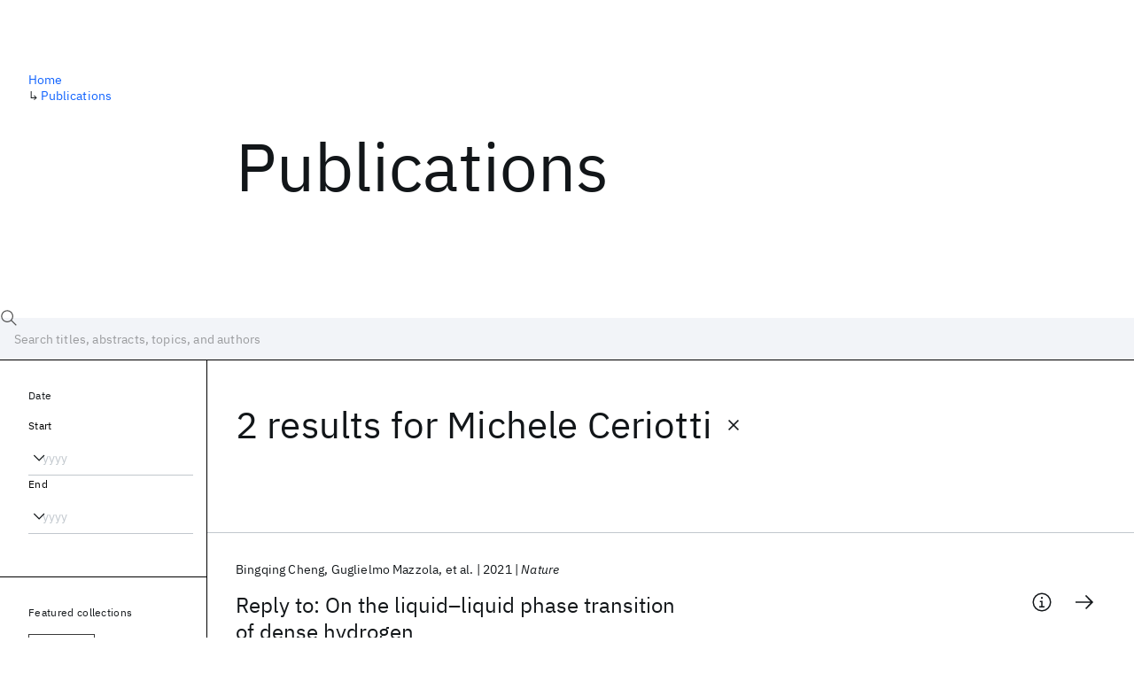

--- FILE ---
content_type: text/html; charset=utf-8
request_url: https://research.ibm.com/publications?author=8440
body_size: 6163
content:
<!DOCTYPE html><html lang="en-US"><head><meta charSet="utf-8" data-next-head=""/><title data-next-head="">Publications - IBM Research</title><meta name="description" content="Browse our catalog of recent publications authored by IBM researchers. This works shows why IBM is one of the most important contributors to modern computing." data-next-head=""/><meta name="robots" content="index,follow" data-next-head=""/><meta name="viewport" content="width=device-width,initial-scale=1" data-next-head=""/><link rel="canonical" href="https://research.ibm.com/publications" data-next-head=""/><link rel="icon" href="//www.ibm.com/favicon.ico" data-next-head=""/><link rel="alternate" type="application/rss+xml" href="/rss" data-next-head=""/><meta name="dcterms.date" content="2021-02-09" data-next-head=""/><meta name="dcterms.rights" content="© Copyright IBM Corp. 2021" data-next-head=""/><meta name="geo.country" content="US" data-next-head=""/><meta name="google-site-verification" content="O1nsbg1J1iAeYJK6HneffI0_RiLebmSPxfs5ESYNnwI" data-next-head=""/><meta property="og:title" content="Publications" data-next-head=""/><meta property="og:type" content="website" data-next-head=""/><meta property="og:url" content="https://research.ibm.com/publications?author=8440" data-next-head=""/><meta property="og:site_name" content="IBM Research" data-next-head=""/><meta property="og:locale" content="en_US" data-next-head=""/><meta property="og:description" content="Browse our catalog of recent publications authored by IBM researchers. This works shows why IBM is one of the most important contributors to modern computing." data-next-head=""/><meta property="og:image" content="https://research.ibm.com/_next/image?url=https%3A%2F%2Fresearch-website-prod-cms-uploads.s3.us.cloud-object-storage.appdomain.cloud%2Fabout_125b898c36.jpg&amp;w=1200&amp;q=75" data-next-head=""/><meta property="og:image:width" content="1200" data-next-head=""/><meta property="og:image:height" content="1200" data-next-head=""/><meta name="twitter:card" content="summary_large_image" data-next-head=""/><meta name="twitter:creator" content="@IBMResearch" data-next-head=""/><meta name="twitter:site" content="@IBMResearch" data-next-head=""/><meta name="twitter:title" content="Publications" data-next-head=""/><meta name="twitter:description" content="Browse our catalog of recent publications authored by IBM researchers. This works shows why IBM is one of the most important contributors to modern computing." data-next-head=""/><meta name="twitter:image" content="https://research.ibm.com/_next/image?url=https%3A%2F%2Fresearch-website-prod-cms-uploads.s3.us.cloud-object-storage.appdomain.cloud%2Fabout_125b898c36.jpg&amp;w=1200&amp;q=75" data-next-head=""/><link rel="preload" href="/_next/static/css/83e82bb5068e3ec1.css" as="style"/><link rel="stylesheet" href="/_next/static/css/83e82bb5068e3ec1.css" data-n-g=""/><link rel="preload" href="/_next/static/css/9f9371f9a2e6d139.css" as="style"/><link rel="stylesheet" href="/_next/static/css/9f9371f9a2e6d139.css" data-n-p=""/><noscript data-n-css=""></noscript><script defer="" nomodule="" src="/_next/static/chunks/polyfills-42372ed130431b0a.js"></script><script src="/_next/static/chunks/webpack-1c51ca2ccdd53bac.js" defer=""></script><script src="/_next/static/chunks/framework-2f3de63929c73f88.js" defer=""></script><script src="/_next/static/chunks/main-4619739afe9c9888.js" defer=""></script><script src="/_next/static/chunks/pages/_app-2e0915f9852400ba.js" defer=""></script><script src="/_next/static/chunks/07c2d338-59950c787157217b.js" defer=""></script><script src="/_next/static/chunks/4653-2783c9aefa713848.js" defer=""></script><script src="/_next/static/chunks/8230-146887a2be142eea.js" defer=""></script><script src="/_next/static/chunks/1815-e22b3750d3308bf1.js" defer=""></script><script src="/_next/static/chunks/5376-0038d99c3458ca9b.js" defer=""></script><script src="/_next/static/chunks/7028-6b0bd0c950799339.js" defer=""></script><script src="/_next/static/chunks/8827-02e4b183afd13590.js" defer=""></script><script src="/_next/static/chunks/5868-a75a0d8eec4e6698.js" defer=""></script><script src="/_next/static/chunks/4749-fbf21db1db515e74.js" defer=""></script><script src="/_next/static/chunks/389-16ac84546d0607db.js" defer=""></script><script src="/_next/static/chunks/8154-f99aaecb0398d57c.js" defer=""></script><script src="/_next/static/chunks/2909-780452967ca78cbd.js" defer=""></script><script src="/_next/static/chunks/6333-ca3ff59e9cce55fb.js" defer=""></script><script src="/_next/static/chunks/9049-72ca9968804d3e2f.js" defer=""></script><script src="/_next/static/chunks/7362-746b2a256bbdf20d.js" defer=""></script><script src="/_next/static/chunks/3339-fa57320dedfc8993.js" defer=""></script><script src="/_next/static/chunks/2347-393e3ac05f76ab50.js" defer=""></script><script src="/_next/static/chunks/2477-d09b813390fe5c16.js" defer=""></script><script src="/_next/static/chunks/7436-e1cddc30a65a44b4.js" defer=""></script><script src="/_next/static/chunks/pages/publications-8e0d5fa9ebf578a8.js" defer=""></script><script src="/_next/static/OYhjTG8zdxOeB2_cJtwSS/_buildManifest.js" defer=""></script><script src="/_next/static/OYhjTG8zdxOeB2_cJtwSS/_ssgManifest.js" defer=""></script></head><body><script>0</script><div id="__next"><main class="iBiIZ" data-testid="publications-landing" id="main-content"><div class="Fg24T"><div class="_8scO4 _2OuX" style="--row:1"><h1 class="HXv6W">Publications</h1></div><aside class="_8scO4 ioEqj" style="--row:1"><section class="hgUy9 GBlsk"><nav aria-label="breadcrumbs" class="GPgOh"><ol><li><a class="cds--link" href="/">Home</a></li><li><span class="Z6j5t" aria-hidden="true">↳<!-- --> </span><a class="cds--link" href="/publications">Publications</a></li></ol></nav></section></aside></div><div id="search-bar" class="J_l3M"><div class="w4fa1 yhJj_"><svg focusable="false" preserveAspectRatio="xMidYMid meet" fill="currentColor" width="16" height="16" viewBox="0 0 16 16" aria-hidden="true" class="cds--search-magnifier-icon nAibK" xmlns="http://www.w3.org/2000/svg"><path d="M15,14.3L10.7,10c1.9-2.3,1.6-5.8-0.7-7.7S4.2,0.7,2.3,3S0.7,8.8,3,10.7c2,1.7,5,1.7,7,0l4.3,4.3L15,14.3z M2,6.5 C2,4,4,2,6.5,2S11,4,11,6.5S9,11,6.5,11S2,9,2,6.5z"></path></svg><div class="cds--list-box__wrapper QXT3a"><div class="cds--combo-box cds--list-box cds--list-box--lg"><div class="cds--list-box__field"><input class="cds--text-input cds--text-input--empty" type="text" tabindex="0" aria-haspopup="listbox" aria-activedescendant="" aria-autocomplete="list" aria-controls="downshift-:R9n6H2:-menu" aria-expanded="false" autoComplete="off" id="search-bar-text" role="searchbox" aria-label="Choose an item" placeholder="Search titles, abstracts, topics, and authors" value=""/><button aria-controls="downshift-:R9n6H2:-menu" aria-expanded="false" id="downshift-:R9n6H2:-toggle-button" tabindex="-1" aria-label="Open" title="Open" class="cds--list-box__menu-icon" type="button"><svg focusable="false" preserveAspectRatio="xMidYMid meet" fill="currentColor" width="16" height="16" viewBox="0 0 16 16" aria-hidden="true" xmlns="http://www.w3.org/2000/svg"><path d="M8 11L3 6 3.7 5.3 8 9.6 12.3 5.3 13 6z"></path></svg></button></div><ul id="downshift-:R9n6H2:-menu" class="cds--list-box__menu" role="listbox" aria-labelledby="downshift-:R9n6H2:-label"></ul></div></div></div><div class="cds--dropdown__wrapper cds--list-box__wrapper IH1LF id4X7"><div id="search-bar-filter-by" class="cds--dropdown cds--dropdown--lg cds--list-box cds--list-box--lg"><button type="button" class="cds--list-box__field" title="Filter by" aria-activedescendant="" aria-controls="downshift-:R2n6H2:-menu" aria-expanded="false" aria-haspopup="listbox" aria-labelledby="downshift-:R2n6H2:-label" id="downshift-:R2n6H2:-toggle-button" role="combobox" tabindex="0"><span class="cds--list-box__label">Filter by</span><div class="cds--list-box__menu-icon"><svg focusable="false" preserveAspectRatio="xMidYMid meet" fill="currentColor" name="chevron--down" aria-label="Open menu" width="16" height="16" viewBox="0 0 16 16" role="img" xmlns="http://www.w3.org/2000/svg"><path d="M8 11L3 6 3.7 5.3 8 9.6 12.3 5.3 13 6z"></path><title>Open menu</title></svg></div></button><ul id="downshift-:R2n6H2:-menu" class="cds--list-box__menu" role="listbox" aria-labelledby="downshift-:R2n6H2:-label"></ul></div></div></div><div class="Fg24T Y5TZe RPesI ZRGUc"><div class="_8scO4 XcAHk _2OuX" style="--row:1"><div class="UWIre phoJl">2 results<!-- --> for <span class="KePOJ">Michele Ceriotti<button class="_8QzOq trQob cds--btn cds--btn--ghost cds--btn--icon-only" type="button"><svg focusable="false" preserveAspectRatio="xMidYMid meet" fill="currentColor" width="24" height="24" viewBox="0 0 32 32" aria-hidden="true" xmlns="http://www.w3.org/2000/svg"><path d="M17.4141 16L24 9.4141 22.5859 8 16 14.5859 9.4143 8 8 9.4141 14.5859 16 8 22.5859 9.4143 24 16 17.4141 22.5859 24 24 22.5859 17.4141 16z"></path></svg></button></span></div><ul class="zmCg4"><li class="Ebgvn GD4j_" style="--delay:0ms"><article class="zUjm_ E5NKX Mm0FT IFbRs" data-testid="publication-stripe"><h2 class="rdQt4 K8ayf"><a class="lZEWq" href="/publications/reply-to-on-the-liquidliquid-phase-transition-of-dense-hydrogen">Reply to: On the liquid–liquid phase transition of dense hydrogen</a></h2><ul class="_TBoz"><li class="rsBl_"><ul class="UMfn9"><li class="E5TRV">Bingqing Cheng</li><li class="E5TRV">Guglielmo Mazzola</li><li class="E5TRV">et al.</li></ul></li><li class="rsBl_">2021</li><li class="rsBl_ Fcb_q">Nature</li></ul><div class="_72cJw"><svg focusable="false" preserveAspectRatio="xMidYMid meet" fill="currentColor" width="24" height="24" viewBox="0 0 32 32" aria-hidden="true" class="aOLbP Q_1SM" xmlns="http://www.w3.org/2000/svg"><path d="M17 22L17 14 13 14 13 16 15 16 15 22 12 22 12 24 20 24 20 22 17 22zM16 8a1.5 1.5 0 101.5 1.5A1.5 1.5 0 0016 8z"></path><path d="M16,30A14,14,0,1,1,30,16,14,14,0,0,1,16,30ZM16,4A12,12,0,1,0,28,16,12,12,0,0,0,16,4Z"></path></svg><svg focusable="false" preserveAspectRatio="xMidYMid meet" fill="currentColor" width="24" height="24" viewBox="0 0 24 24" aria-hidden="true" class="aOLbP Y8ZiM" xmlns="http://www.w3.org/2000/svg"><path d="M14 4L12.9 5.1 18.9 11.2 2 11.2 2 12.8 18.9 12.8 12.9 18.9 14 20 22 12z"></path></svg></div></article></li><li class="Ebgvn" style="--delay:100ms"><article class="zUjm_ E5NKX Mm0FT IFbRs" data-testid="publication-stripe"><h2 class="rdQt4 K8ayf"><a class="lZEWq" href="/publications/evidence-for-supercritical-behaviour-of-high-pressure-liquid-hydrogen">Evidence for supercritical behaviour of high-pressure liquid hydrogen</a></h2><ul class="_TBoz"><li class="rsBl_"><ul class="UMfn9"><li class="E5TRV">Bingqing Cheng</li><li class="E5TRV">Guglielmo Mazzola</li><li class="E5TRV">et al.</li></ul></li><li class="rsBl_">2020</li><li class="rsBl_ Fcb_q">Nature</li></ul><div class="_72cJw"><svg focusable="false" preserveAspectRatio="xMidYMid meet" fill="currentColor" width="24" height="24" viewBox="0 0 32 32" aria-hidden="true" class="aOLbP Q_1SM" xmlns="http://www.w3.org/2000/svg"><path d="M17 22L17 14 13 14 13 16 15 16 15 22 12 22 12 24 20 24 20 22 17 22zM16 8a1.5 1.5 0 101.5 1.5A1.5 1.5 0 0016 8z"></path><path d="M16,30A14,14,0,1,1,30,16,14,14,0,0,1,16,30ZM16,4A12,12,0,1,0,28,16,12,12,0,0,0,16,4Z"></path></svg><svg focusable="false" preserveAspectRatio="xMidYMid meet" fill="currentColor" width="24" height="24" viewBox="0 0 24 24" aria-hidden="true" class="aOLbP Y8ZiM" xmlns="http://www.w3.org/2000/svg"><path d="M14 4L12.9 5.1 18.9 11.2 2 11.2 2 12.8 18.9 12.8 12.9 18.9 14 20 22 12z"></path></svg></div></article></li></ul></div><aside class="_8scO4 ioEqj" style="--row:1"><div class="apRFG AfgG3 Vr9Tq _16ud0"><div class="kpySY"><div class="FOpJO oGtSN"><section class="hgUy9 N9Z8o"><h2 class="_2DMQw">Date</h2><div class="RyqKS"><div class="hmo8Q"><div class="QQdga"><div class="cds--list-box__wrapper tIGmc"><label class="cds--label" id="downshift-:R36v6H2:-label" for="year-range-start" dir="auto">Start</label><div class="cds--combo-box cds--list-box"><div class="cds--list-box__field"><input class="cds--text-input cds--text-input--empty" type="text" tabindex="0" aria-haspopup="listbox" aria-activedescendant="" aria-autocomplete="list" aria-controls="downshift-:R36v6H2:-menu" aria-expanded="false" aria-labelledby="downshift-:R36v6H2:-label" autoComplete="off" id="year-range-start" role="combobox" placeholder="yyyy" value=""/><button aria-controls="downshift-:R36v6H2:-menu" aria-expanded="false" id="downshift-:R36v6H2:-toggle-button" tabindex="-1" aria-label="Open" title="Open" class="cds--list-box__menu-icon" type="button"><svg focusable="false" preserveAspectRatio="xMidYMid meet" fill="currentColor" width="16" height="16" viewBox="0 0 16 16" aria-hidden="true" xmlns="http://www.w3.org/2000/svg"><path d="M8 11L3 6 3.7 5.3 8 9.6 12.3 5.3 13 6z"></path></svg></button></div><ul id="downshift-:R36v6H2:-menu" class="cds--list-box__menu" role="listbox" aria-labelledby="downshift-:R36v6H2:-label"></ul></div></div></div></div><div class="qObvt"><div class="QQdga"><div class="cds--list-box__wrapper tIGmc"><label class="cds--label" id="downshift-:R56v6H2:-label" for="year-range-end" dir="auto">End</label><div class="cds--combo-box cds--list-box"><div class="cds--list-box__field"><input class="cds--text-input cds--text-input--empty" type="text" tabindex="0" aria-haspopup="listbox" aria-activedescendant="" aria-autocomplete="list" aria-controls="downshift-:R56v6H2:-menu" aria-expanded="false" aria-labelledby="downshift-:R56v6H2:-label" autoComplete="off" id="year-range-end" role="combobox" placeholder="yyyy" value=""/><button aria-controls="downshift-:R56v6H2:-menu" aria-expanded="false" id="downshift-:R56v6H2:-toggle-button" tabindex="-1" aria-label="Open" title="Open" class="cds--list-box__menu-icon" type="button"><svg focusable="false" preserveAspectRatio="xMidYMid meet" fill="currentColor" width="16" height="16" viewBox="0 0 16 16" aria-hidden="true" xmlns="http://www.w3.org/2000/svg"><path d="M8 11L3 6 3.7 5.3 8 9.6 12.3 5.3 13 6z"></path></svg></button></div><ul id="downshift-:R56v6H2:-menu" class="cds--list-box__menu" role="listbox" aria-labelledby="downshift-:R56v6H2:-label"></ul></div></div></div></div></div></section><section class="hgUy9 v7pWz N9Z8o"><h2 class="eG9du">Featured collections</h2><ul class="erAjw XsMPR VPCjD e90yg NZx5r RIahc"><li class="tAqXo SltpH rQp5_ XB7Ya uC739"><button class="cds--tag cds--tag--operational qvDkO JPTsZ cds--tag--outline" id="tag-id-:R3av6:" type="button" data-testid="operational-tag"><span title="" class="" dir="auto"><span title="AAAI 2026" class="cds--tag__label" dir="auto">AAAI 2026</span></span></button></li><li class="tAqXo SltpH rQp5_ XB7Ya uC739"><button class="cds--tag cds--tag--operational qvDkO JPTsZ cds--tag--outline" id="tag-id-:R5av6:" type="button" data-testid="operational-tag"><span title="" class="" dir="auto"><span title="AGU 2025" class="cds--tag__label" dir="auto">AGU 2025</span></span></button></li><li class="tAqXo SltpH rQp5_ XB7Ya uC739"><button class="cds--tag cds--tag--operational qvDkO JPTsZ cds--tag--outline" id="tag-id-:R7av6:" type="button" data-testid="operational-tag"><span title="" class="" dir="auto"><span title="IEDM 2025" class="cds--tag__label" dir="auto">IEDM 2025</span></span></button></li><li class="tAqXo SltpH rQp5_ XB7Ya uC739"><button class="cds--tag cds--tag--operational qvDkO JPTsZ cds--tag--outline" id="tag-id-:R9av6:" type="button" data-testid="operational-tag"><span title="" class="" dir="auto"><span title="NeurIPS 2025" class="cds--tag__label" dir="auto">NeurIPS 2025</span></span></button></li><li class="tAqXo SltpH rQp5_ XB7Ya uC739"><button class="cds--tag cds--tag--operational qvDkO JPTsZ cds--tag--outline" id="tag-id-:Rbav6:" type="button" data-testid="operational-tag"><span title="" class="" dir="auto"><span title="MRS Fall Meeting 2025" class="cds--tag__label" dir="auto">MRS Fall Meeting 2025</span></span></button></li><li class="tAqXo SltpH rQp5_ XB7Ya uC739"><button class="cds--tag cds--tag--operational qvDkO JPTsZ cds--tag--outline" id="tag-id-:Rdav6:" type="button" data-testid="operational-tag"><span title="" class="" dir="auto"><span title="ASE 2025" class="cds--tag__label" dir="auto">ASE 2025</span></span></button></li></ul></section><section class="hgUy9 v7pWz N9Z8o"><h2 class="eG9du">Popular topics</h2><ul class="erAjw XsMPR VPCjD e90yg NZx5r RIahc"><li class="tAqXo SltpH rQp5_ XB7Ya uC739"><button class="cds--tag cds--tag--operational qvDkO JPTsZ cds--tag--green" id="tag-id-:R3ev6:" type="button" data-testid="operational-tag"><span title="" class="" dir="auto"><span title="AI Hardware" class="cds--tag__label" dir="auto">AI Hardware</span></span></button></li><li class="tAqXo SltpH rQp5_ XB7Ya uC739"><button class="cds--tag cds--tag--operational qvDkO JPTsZ cds--tag--green" id="tag-id-:R5ev6:" type="button" data-testid="operational-tag"><span title="" class="" dir="auto"><span title="Foundation Models" class="cds--tag__label" dir="auto">Foundation Models</span></span></button></li><li class="tAqXo SltpH rQp5_ XB7Ya uC739"><button class="cds--tag cds--tag--operational qvDkO JPTsZ cds--tag--green" id="tag-id-:R7ev6:" type="button" data-testid="operational-tag"><span title="" class="" dir="auto"><span title="Machine Learning" class="cds--tag__label" dir="auto">Machine Learning</span></span></button></li><li class="tAqXo SltpH rQp5_ XB7Ya uC739"><button class="cds--tag cds--tag--operational qvDkO JPTsZ cds--tag--green" id="tag-id-:R9ev6:" type="button" data-testid="operational-tag"><span title="" class="" dir="auto"><span title="Materials Discovery" class="cds--tag__label" dir="auto">Materials Discovery</span></span></button></li><li class="tAqXo SltpH rQp5_ XB7Ya uC739"><button class="cds--tag cds--tag--operational qvDkO JPTsZ cds--tag--green" id="tag-id-:Rbev6:" type="button" data-testid="operational-tag"><span title="" class="" dir="auto"><span title="Quantum Safe" class="cds--tag__label" dir="auto">Quantum Safe</span></span></button></li><li class="tAqXo SltpH rQp5_ XB7Ya uC739"><button class="cds--tag cds--tag--operational qvDkO JPTsZ cds--tag--green" id="tag-id-:Rdev6:" type="button" data-testid="operational-tag"><span title="" class="" dir="auto"><span title="Quantum Software" class="cds--tag__label" dir="auto">Quantum Software</span></span></button></li><li class="tAqXo SltpH rQp5_ XB7Ya uC739"><button class="cds--tag cds--tag--operational qvDkO JPTsZ cds--tag--green" id="tag-id-:Rfev6:" type="button" data-testid="operational-tag"><span title="" class="" dir="auto"><span title="Quantum Systems" class="cds--tag__label" dir="auto">Quantum Systems</span></span></button></li><li class="tAqXo SltpH rQp5_ XB7Ya uC739"><button class="cds--tag cds--tag--operational qvDkO JPTsZ cds--tag--green" id="tag-id-:Rhev6:" type="button" data-testid="operational-tag"><span title="" class="" dir="auto"><span title="Semiconductors" class="cds--tag__label" dir="auto">Semiconductors</span></span></button></li></ul></section></div></div></div></aside></div></main></div><script id="__NEXT_DATA__" type="application/json">{"props":{"pageProps":{"envProps":{"cosUrl":"https://research-website-prod-cms-uploads.s3.us.cloud-object-storage.appdomain.cloud/","publicEnv":"production","publicUrl":"https://research.ibm.com/"},"initialApolloState":{"UploadFile:866":{"__typename":"UploadFile","alternativeText":"","height":800,"id":"866","url":"https://research-website-prod-cms-uploads.s3.us.cloud-object-storage.appdomain.cloud/about_125b898c36.jpg","width":800},"ComponentSharedSeo:6":{"__typename":"ComponentSharedSeo","canonicalURL":null,"metaDescription":"Browse our catalog of recent publications authored by IBM researchers. This works shows why IBM is one of the most important contributors to modern computing.","id":"6","metaImage":{"__ref":"UploadFile:866"},"metaRobots":null,"metaSocial":[],"metaTitle":"Publications"},"PublicationsPage:1":{"__typename":"PublicationsPage","id":"1","seo":{"__ref":"ComponentSharedSeo:6"}},"ROOT_QUERY":{"__typename":"Query","publicationsPage":{"__ref":"PublicationsPage:1"},"publications({\"after\":\"-1\",\"filterBy\":{\"author\":\"8440\"},\"first\":10,\"sortBy\":\"NEWEST\"})":{"__typename":"QueryPublications_Connection","totalCount":2,"nodes":[{"__ref":"Publication:6006"},{"__ref":"Publication:2130"}],"featuredFilters":{"__typename":"FeaturedFilters","tags":[{"__typename":"FeaturedFilterTag","value":{"__ref":"Tag:8"}},{"__typename":"FeaturedFilterTag","value":{"__ref":"Tag:167"}},{"__typename":"FeaturedFilterTag","value":{"__ref":"Tag:24"}},{"__typename":"FeaturedFilterTag","value":{"__ref":"Tag:78"}},{"__typename":"FeaturedFilterTag","value":{"__ref":"Tag:236"}},{"__typename":"FeaturedFilterTag","value":{"__ref":"Tag:43"}},{"__typename":"FeaturedFilterTag","value":{"__ref":"Tag:41"}},{"__typename":"FeaturedFilterTag","value":{"__ref":"Tag:51"}}],"sourceInstances":[{"__typename":"FeaturedFilterSourceInstance","value":{"__ref":"SourceInstance:24373"}},{"__typename":"FeaturedFilterSourceInstance","value":{"__ref":"SourceInstance:24314"}},{"__typename":"FeaturedFilterSourceInstance","value":{"__ref":"SourceInstance:24339"}},{"__typename":"FeaturedFilterSourceInstance","value":{"__ref":"SourceInstance:24247"}},{"__typename":"FeaturedFilterSourceInstance","value":{"__ref":"SourceInstance:24263"}},{"__typename":"FeaturedFilterSourceInstance","value":{"__ref":"SourceInstance:24198"}}]}},"author({\"id\":\"8440\"})":{"__ref":"Author:8440"}},"AuthorName:8815":{"__typename":"AuthorName","firstName":"Bingqing","firstNameInitials":"B.","lastName":"Cheng","author":{"__typename":"Author","ibmer":null},"id":"8815"},"AuthorName:7967":{"__typename":"AuthorName","firstName":"Guglielmo","firstNameInitials":"G.","lastName":"Mazzola","author":{"__typename":"Author","ibmer":null},"id":"7967"},"AuthorName:8816":{"__typename":"AuthorName","firstName":"Chris J.","firstNameInitials":"C.J.","lastName":"Pickard","author":{"__typename":"Author","ibmer":null},"id":"8816"},"AuthorName:8817":{"__typename":"AuthorName","firstName":"Michele","firstNameInitials":"M.","lastName":"Ceriotti","author":{"__typename":"Author","ibmer":null},"id":"8817"},"Publication:6006":{"__typename":"Publication","abstract":null,"authors":[{"__typename":"PublicationHasAuthorName","authorName":{"__ref":"AuthorName:8815"}},{"__typename":"PublicationHasAuthorName","authorName":{"__ref":"AuthorName:7967"}},{"__typename":"PublicationHasAuthorName","authorName":{"__ref":"AuthorName:8816"}},{"__typename":"PublicationHasAuthorName","authorName":{"__ref":"AuthorName:8817"}}],"id":"6006","linkCode":null,"publishedMeta":{"__typename":"PublishedMeta","source":"Nature","year":"2021"},"slug":"reply-to-on-the-liquidliquid-phase-transition-of-dense-hydrogen","title":"Reply to: On the liquid–liquid phase transition of dense hydrogen"},"Publication:2130":{"__typename":"Publication","abstract":"Hydrogen, the simplest and most abundant element in the Universe, develops a remarkably complex behaviour upon compression1. Since Wigner predicted the dissociation and metallization of solid hydrogen at megabar pressures almost a century ago2, several efforts have been made to explain the many unusual properties of dense hydrogen, including a rich and poorly understood solid polymorphism1,3–5, an anomalous melting line6 and the possible transition to a superconducting state7. Experiments at such extreme conditions are challenging and often lead to hard-to-interpret and controversial observations, whereas theoretical investigations are constrained by the huge computational cost of sufficiently accurate quantum mechanical calculations. Here we present a theoretical study of the phase diagram of dense hydrogen that uses machine learning to ‘learn’ potential-energy surfaces and interatomic forces from reference calculations and then predict them at low computational cost, overcoming length- and timescale limitations. We reproduce both the re-entrant melting behaviour and the polymorphism of the solid phase. Simulations using our machine-learning-based potentials provide evidence for a continuous molecular-to-atomic transition in the liquid, with no first-order transition observed above the melting line. This suggests a smooth transition between insulating and metallic layers in giant gas planets, and reconciles existing discrepancies between experiments as a manifestation of supercritical behaviour.","authors":[{"__typename":"PublicationHasAuthorName","authorName":{"__ref":"AuthorName:8815"}},{"__typename":"PublicationHasAuthorName","authorName":{"__ref":"AuthorName:7967"}},{"__typename":"PublicationHasAuthorName","authorName":{"__ref":"AuthorName:8816"}},{"__typename":"PublicationHasAuthorName","authorName":{"__ref":"AuthorName:8817"}}],"id":"2130","linkCode":null,"publishedMeta":{"__typename":"PublishedMeta","source":"Nature","year":"2020"},"slug":"evidence-for-supercritical-behaviour-of-high-pressure-liquid-hydrogen","title":"Evidence for supercritical behaviour of high-pressure liquid hydrogen"},"Tag:8":{"__typename":"Tag","id":"8","name":"AI Hardware","slug":"ai-hardware"},"Tag:167":{"__typename":"Tag","id":"167","name":"Foundation Models","slug":"foundation-models"},"Tag:24":{"__typename":"Tag","id":"24","name":"Machine Learning","slug":"machine-learning"},"Tag:78":{"__typename":"Tag","id":"78","name":"Materials Discovery","slug":"materials-discovery"},"Tag:236":{"__typename":"Tag","id":"236","name":"Quantum Safe","slug":"quantum-safe-cryptography-and-migration"},"Tag:43":{"__typename":"Tag","id":"43","name":"Quantum Software","slug":"quantum-circuits-and-software"},"Tag:41":{"__typename":"Tag","id":"41","name":"Quantum Systems","slug":"quantum-hardware"},"Tag:51":{"__typename":"Tag","id":"51","name":"Semiconductors","slug":"semiconductors"},"SourceInstance:24373":{"__typename":"SourceInstance","id":"24373","name":"AAAI 2026"},"SourceInstance:24314":{"__typename":"SourceInstance","id":"24314","name":"AGU 2025"},"SourceInstance:24339":{"__typename":"SourceInstance","id":"24339","name":"IEDM 2025"},"SourceInstance:24247":{"__typename":"SourceInstance","id":"24247","name":"NeurIPS 2025"},"SourceInstance:24263":{"__typename":"SourceInstance","id":"24263","name":"MRS Fall Meeting 2025"},"SourceInstance:24198":{"__typename":"SourceInstance","id":"24198","name":"ASE 2025"},"Author:8440":{"__typename":"Author","id":"8440","ibmer":null,"primaryAuthorName":{"__typename":"AuthorName","firstName":"Michele","firstNameInitials":"M.","lastName":"Ceriotti"}}},"messages":{"careers":{"title":"Careers"},"euProjects":{"title":"EU-Funded Projects"},"home":{"title":"Home"},"labs":{"locations":{"address":"Address","addressLink":"Get directions","ibmerContactBusiness":"Business development and relations","ibmerContactMedia":"Media relations","phone":"In-country","tableOfContentsTitle":"Location details","title":"Location"},"researchAreas":{"seeMore":"Learn more about {topic}"},"teams":{"seeMore":"View all team members"},"title":"Labs"},"memberships":{"features":{"title":"Features"}},"projects":{"stripes":{"seeMore":"View more projects"},"title":"Projects"},"publications":{"title":"Publications"},"resources":{"blogPosts":{"source":"IBM Research Blog"},"types":{"blogPost":"Blog Post","interview":"Interview","news":"News","paper":"Paper","podcast":"Podcast","presentation":"Presentation","useCase":"Use case"}},"tablesOfContents":{"overview":"Overview"}}},"__N_SSP":true},"page":"/publications","query":{"author":"8440"},"buildId":"OYhjTG8zdxOeB2_cJtwSS","isFallback":false,"isExperimentalCompile":false,"gssp":true,"locale":"us-en","locales":["us-en","jp-ja"],"defaultLocale":"us-en","scriptLoader":[]}</script></body></html>

--- FILE ---
content_type: application/javascript; charset=UTF-8
request_url: https://research.ibm.com/_next/static/chunks/389-16ac84546d0607db.js
body_size: 2270
content:
"use strict";(self.webpackChunk_N_E=self.webpackChunk_N_E||[]).push([[389],{4073:(t,e,n)=>{n.d(e,{A:()=>s});let s=n(14232).createContext(null)},50389:(t,e,n)=>{n.d(e,{A:()=>N});var s=n(44501),i=n(40670),a=n(66702);function o(t,e){return t.replace(RegExp("(^|\\s)"+e+"(?:\\s|$)","g"),"$1").replace(/\s+/g," ").replace(/^\s*|\s*$/g,"")}var r=n(14232),p=n(98477);let l={disabled:!1};var u=n(4073),c=function(t){return t.scrollTop},d="unmounted",f="exited",E="entering",h="entered",x="exiting",m=function(t){function e(e,n){var s,i=t.call(this,e,n)||this,a=n&&!n.isMounting?e.enter:e.appear;return i.appearStatus=null,e.in?a?(s=f,i.appearStatus=E):s=h:s=e.unmountOnExit||e.mountOnEnter?d:f,i.state={status:s},i.nextCallback=null,i}(0,a.A)(e,t),e.getDerivedStateFromProps=function(t,e){return t.in&&e.status===d?{status:f}:null};var n=e.prototype;return n.componentDidMount=function(){this.updateStatus(!0,this.appearStatus)},n.componentDidUpdate=function(t){var e=null;if(t!==this.props){var n=this.state.status;this.props.in?n!==E&&n!==h&&(e=E):(n===E||n===h)&&(e=x)}this.updateStatus(!1,e)},n.componentWillUnmount=function(){this.cancelNextCallback()},n.getTimeouts=function(){var t,e,n,s=this.props.timeout;return t=e=n=s,null!=s&&"number"!=typeof s&&(t=s.exit,e=s.enter,n=void 0!==s.appear?s.appear:e),{exit:t,enter:e,appear:n}},n.updateStatus=function(t,e){if(void 0===t&&(t=!1),null!==e)if(this.cancelNextCallback(),e===E){if(this.props.unmountOnExit||this.props.mountOnEnter){var n=this.props.nodeRef?this.props.nodeRef.current:p.findDOMNode(this);n&&c(n)}this.performEnter(t)}else this.performExit();else this.props.unmountOnExit&&this.state.status===f&&this.setState({status:d})},n.performEnter=function(t){var e=this,n=this.props.enter,s=this.context?this.context.isMounting:t,i=this.props.nodeRef?[s]:[p.findDOMNode(this),s],a=i[0],o=i[1],r=this.getTimeouts(),u=s?r.appear:r.enter;if(!t&&!n||l.disabled)return void this.safeSetState({status:h},function(){e.props.onEntered(a)});this.props.onEnter(a,o),this.safeSetState({status:E},function(){e.props.onEntering(a,o),e.onTransitionEnd(u,function(){e.safeSetState({status:h},function(){e.props.onEntered(a,o)})})})},n.performExit=function(){var t=this,e=this.props.exit,n=this.getTimeouts(),s=this.props.nodeRef?void 0:p.findDOMNode(this);if(!e||l.disabled)return void this.safeSetState({status:f},function(){t.props.onExited(s)});this.props.onExit(s),this.safeSetState({status:x},function(){t.props.onExiting(s),t.onTransitionEnd(n.exit,function(){t.safeSetState({status:f},function(){t.props.onExited(s)})})})},n.cancelNextCallback=function(){null!==this.nextCallback&&(this.nextCallback.cancel(),this.nextCallback=null)},n.safeSetState=function(t,e){e=this.setNextCallback(e),this.setState(t,e)},n.setNextCallback=function(t){var e=this,n=!0;return this.nextCallback=function(s){n&&(n=!1,e.nextCallback=null,t(s))},this.nextCallback.cancel=function(){n=!1},this.nextCallback},n.onTransitionEnd=function(t,e){this.setNextCallback(e);var n=this.props.nodeRef?this.props.nodeRef.current:p.findDOMNode(this),s=null==t&&!this.props.addEndListener;if(!n||s)return void setTimeout(this.nextCallback,0);if(this.props.addEndListener){var i=this.props.nodeRef?[this.nextCallback]:[n,this.nextCallback],a=i[0],o=i[1];this.props.addEndListener(a,o)}null!=t&&setTimeout(this.nextCallback,t)},n.render=function(){var t=this.state.status;if(t===d)return null;var e=this.props,n=e.children,s=(e.in,e.mountOnEnter,e.unmountOnExit,e.appear,e.enter,e.exit,e.timeout,e.addEndListener,e.onEnter,e.onEntering,e.onEntered,e.onExit,e.onExiting,e.onExited,e.nodeRef,(0,i.A)(e,["children","in","mountOnEnter","unmountOnExit","appear","enter","exit","timeout","addEndListener","onEnter","onEntering","onEntered","onExit","onExiting","onExited","nodeRef"]));return r.createElement(u.A.Provider,{value:null},"function"==typeof n?n(t,s):r.cloneElement(r.Children.only(n),s))},e}(r.Component);function v(){}m.contextType=u.A,m.propTypes={},m.defaultProps={in:!1,mountOnEnter:!1,unmountOnExit:!1,appear:!1,enter:!0,exit:!0,onEnter:v,onEntering:v,onEntered:v,onExit:v,onExiting:v,onExited:v},m.UNMOUNTED=d,m.EXITED=f,m.ENTERING=E,m.ENTERED=h,m.EXITING=x;var C=function(t,e){return t&&e&&e.split(" ").forEach(function(e){t.classList?t.classList.remove(e):"string"==typeof t.className?t.className=o(t.className,e):t.setAttribute("class",o(t.className&&t.className.baseVal||"",e))})},g=function(t){function e(){for(var e,n=arguments.length,s=Array(n),i=0;i<n;i++)s[i]=arguments[i];return(e=t.call.apply(t,[this].concat(s))||this).appliedClasses={appear:{},enter:{},exit:{}},e.onEnter=function(t,n){var s=e.resolveArguments(t,n),i=s[0],a=s[1];e.removeClasses(i,"exit"),e.addClass(i,a?"appear":"enter","base"),e.props.onEnter&&e.props.onEnter(t,n)},e.onEntering=function(t,n){var s=e.resolveArguments(t,n),i=s[0],a=s[1];e.addClass(i,a?"appear":"enter","active"),e.props.onEntering&&e.props.onEntering(t,n)},e.onEntered=function(t,n){var s=e.resolveArguments(t,n),i=s[0],a=s[1]?"appear":"enter";e.removeClasses(i,a),e.addClass(i,a,"done"),e.props.onEntered&&e.props.onEntered(t,n)},e.onExit=function(t){var n=e.resolveArguments(t)[0];e.removeClasses(n,"appear"),e.removeClasses(n,"enter"),e.addClass(n,"exit","base"),e.props.onExit&&e.props.onExit(t)},e.onExiting=function(t){var n=e.resolveArguments(t)[0];e.addClass(n,"exit","active"),e.props.onExiting&&e.props.onExiting(t)},e.onExited=function(t){var n=e.resolveArguments(t)[0];e.removeClasses(n,"exit"),e.addClass(n,"exit","done"),e.props.onExited&&e.props.onExited(t)},e.resolveArguments=function(t,n){return e.props.nodeRef?[e.props.nodeRef.current,t]:[t,n]},e.getClassNames=function(t){var n=e.props.classNames,s="string"==typeof n,i=s&&n?n+"-":"",a=s?""+i+t:n[t],o=s?a+"-active":n[t+"Active"],r=s?a+"-done":n[t+"Done"];return{baseClassName:a,activeClassName:o,doneClassName:r}},e}(0,a.A)(e,t);var n=e.prototype;return n.addClass=function(t,e,n){var s,i=this.getClassNames(e)[n+"ClassName"],a=this.getClassNames("enter").doneClassName;"appear"===e&&"done"===n&&a&&(i+=" "+a),"active"===n&&t&&c(t),i&&(this.appliedClasses[e][n]=i,s=i,t&&s&&s.split(" ").forEach(function(e){t.classList?t.classList.add(e):(t.classList?e&&t.classList.contains(e):-1!==(" "+(t.className.baseVal||t.className)+" ").indexOf(" "+e+" "))||("string"==typeof t.className?t.className=t.className+" "+e:t.setAttribute("class",(t.className&&t.className.baseVal||"")+" "+e))}))},n.removeClasses=function(t,e){var n=this.appliedClasses[e],s=n.base,i=n.active,a=n.done;this.appliedClasses[e]={},s&&C(t,s),i&&C(t,i),a&&C(t,a)},n.render=function(){var t=this.props,e=(t.classNames,(0,i.A)(t,["classNames"]));return r.createElement(m,(0,s.A)({},e,{onEnter:this.onEnter,onEntered:this.onEntered,onEntering:this.onEntering,onExit:this.onExit,onExiting:this.onExiting,onExited:this.onExited}))},e}(r.Component);g.defaultProps={classNames:""},g.propTypes={};let N=g},66702:(t,e,n)=>{n.d(e,{A:()=>i});var s=n(74767);function i(t,e){t.prototype=Object.create(e.prototype),t.prototype.constructor=t,(0,s.A)(t,e)}},74767:(t,e,n)=>{n.d(e,{A:()=>s});function s(t,e){return(s=Object.setPrototypeOf?Object.setPrototypeOf.bind():function(t,e){return t.__proto__=e,t})(t,e)}}}]);